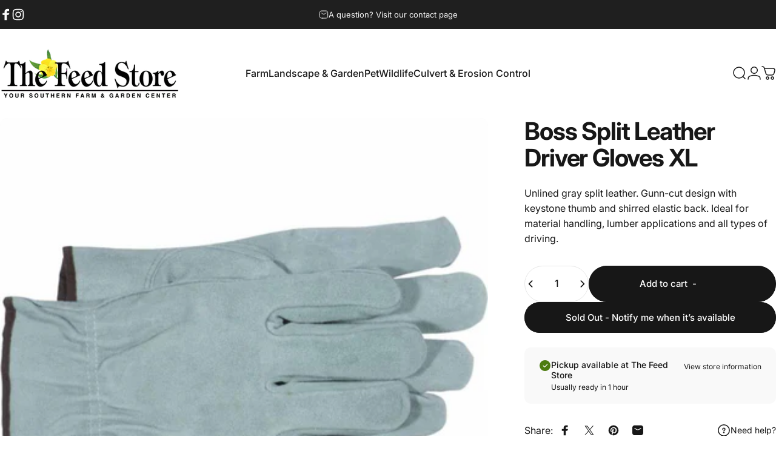

--- FILE ---
content_type: text/javascript
request_url: https://thefeedstoretn.com/cdn/shop/t/3/assets/bss-custom.js?v=33947071851768125281751430001
body_size: -740
content:
typeof BSS_B2B<"u"&&BSS_B2B&&setTimeout(()=>{new MutationObserver(MutationList=>{console.log(MutationList);for(let item of MutationList)item.target.classList.contains("cart__content")&&BSS_B2B.observer.cartSubject.listenCartCheckout()}).observe(document.body,{childList:!0,subtree:!0})},300);
//# sourceMappingURL=/cdn/shop/t/3/assets/bss-custom.js.map?v=33947071851768125281751430001


--- FILE ---
content_type: text/javascript
request_url: https://thefeedstoretn.com/cdn/shop/t/3/assets/pickup-availability.js?v=156228727908878613521749843654
body_size: -44
content:
customElements.get("pickup-availability")||customElements.define("pickup-availability",class extends HTMLElement{constructor(){super(),this.hasAttribute("available")&&(this.errorHtml=this.querySelector("template").content.firstElementChild.cloneNode(!0),this.onClickRefreshList=this.onClickRefreshList.bind(this),this.fetchAvailability(this.getAttribute("data-variant-id")))}fetchAvailability(variantId){let rootUrl=this.getAttribute("data-root-url");rootUrl.endsWith("/")||(rootUrl=rootUrl+"/");const variantSectionUrl=`${rootUrl}variants/${variantId}/?section_id=pickup-availability`;fetch(variantSectionUrl).then(response=>response.text()).then(responseText=>{const sectionInnerHTML=new DOMParser().parseFromString(responseText,"text/html").querySelector(".shopify-section");this.renderPreview(sectionInnerHTML)}).catch(()=>{const button=this.querySelector("button");button&&button.removeEventListener("click",this.onClickRefreshList),this.renderError()})}onClickRefreshList(){this.fetchAvailability(this.getAttribute("data-variant-id"))}update(variant){variant?.available?this.fetchAvailability(variant.id):(this.innerHTML="",this.removeAttribute("available"),this.setAttribute("hidden",""))}renderError(){this.innerHTML="",this.appendChild(this.errorHtml),this.querySelector("button").addEventListener("click",this.onClickRefreshList)}renderPreview(sectionInnerHTML){const drawer=document.querySelector(".pickup-availability-drawer");if(drawer&&drawer.remove(),!sectionInnerHTML.querySelector(".pickup-availability-preview")){this.innerHTML="",this.removeAttribute("available"),this.setAttribute("hidden","");return}this.innerHTML=sectionInnerHTML.querySelector(".pickup-availability-preview").outerHTML,this.removeAttribute("hidden"),this.setAttribute("available",""),document.body.appendChild(sectionInnerHTML.querySelector(".pickup-availability-drawer"))}});
//# sourceMappingURL=/cdn/shop/t/3/assets/pickup-availability.js.map?v=156228727908878613521749843654
